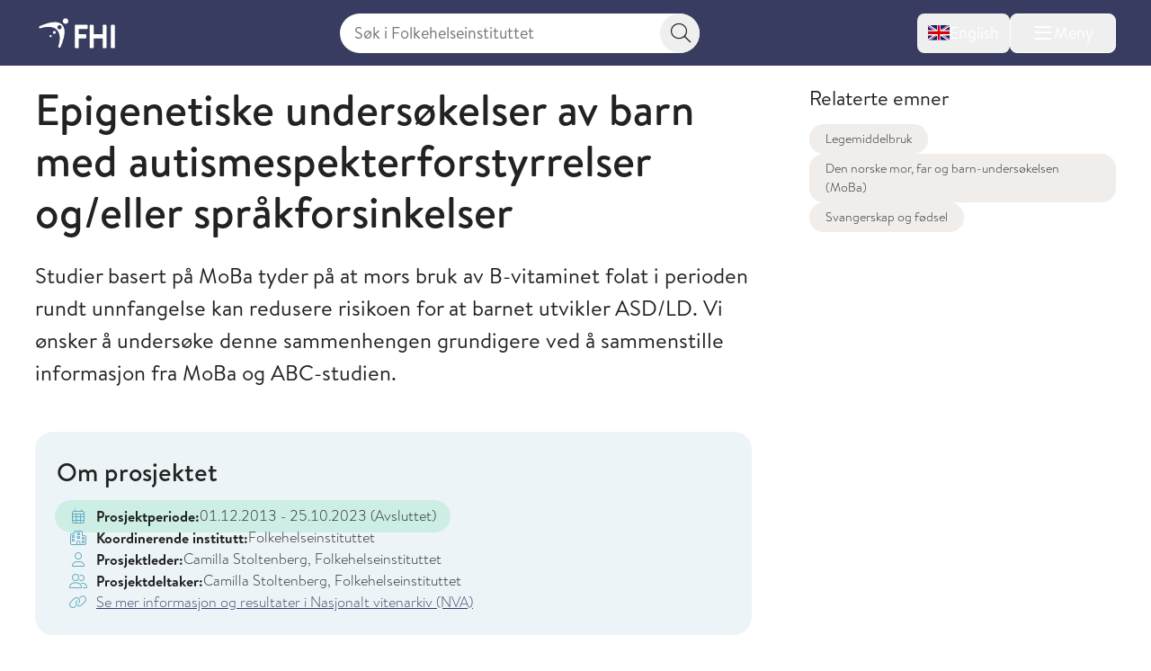

--- FILE ---
content_type: image/svg+xml
request_url: https://www.fhi.no/assets/fhi/images/icon-flag-uk-color.svg
body_size: 153
content:
<svg xmlns="http://www.w3.org/2000/svg" width="26" height="18.59" viewBox="0 0 26 18.59"><defs><style>.a{fill:#fff;}.b{fill:#d90009;}.c{fill:#002487;}</style></defs><path class="a" d="M588.486,649.074H562.5V630.486h25.986v18.588Z" transform="translate(-562.5 -630.486)"/><path class="b" d="M574.194,641.633v7.441h2.6v-7.441h11.694v-3.716H576.793v-7.431h-2.6v7.431H562.5v3.716Z" transform="translate(-562.5 -630.486)"/><path class="c" d="M577.659,636.321v-5.835h8.414l-8.414,5.835Z" transform="translate(-562.5 -630.486)"/><path class="c" d="M577.659,642.677v5.835h8.414l-8.414-5.835Z" transform="translate(-562.5 -629.924)"/><path class="c" d="M573.327,642.677v5.835h-8.414l8.414-5.835Z" transform="translate(-562.5 -629.924)"/><path class="c" d="M573.327,636.321v-5.835h-8.414l8.414,5.835Z" transform="translate(-562.5 -630.486)"/><path class="c" d="M562.5,632.162v4.333h6.248l-6.248-4.333Z" transform="translate(-562.5 -630.486)"/><path class="c" d="M588.486,632.162v4.333h-6.248l6.248-4.333Z" transform="translate(-562.5 -630.486)"/><path class="c" d="M588.486,646.836V642.5h-6.248l6.248,4.333Z" transform="translate(-562.5 -629.924)"/><path class="c" d="M562.5,646.836V642.5h6.248l-6.248,4.333Z" transform="translate(-562.5 -629.924)"/><path class="b" d="M588.486,630.486h-1.443l-8.648,6.008h1.443l8.662-6.008" transform="translate(-562.5 -630.486)"/><path class="b" d="M572.592,642.5h-1.443l-8.648,6.009h1.443l8.662-6.009" transform="translate(-562.5 -629.924)"/><path class="b" d="M569.716,636.5h1.443l-8.66-6.013v1.008l7.216,5.005Z" transform="translate(-562.5 -630.486)"/><path class="b" d="M581.265,642.5h-1.443l8.66,6.013v-1.008l-7.216-5.005Z" transform="translate(-562.5 -629.924)"/></svg>

--- FILE ---
content_type: image/svg+xml
request_url: https://www.fhi.no/assets/fhi/images/icon-flag-uk-grey.svg
body_size: 58
content:
<svg xmlns="http://www.w3.org/2000/svg" width="26.054" height="18.031" viewBox="0 0 26.054 18.031"><defs><style>.a{fill:#fff;}.b{fill:#b3b3b3;}.c{fill:#999;}</style></defs><g transform="translate(-432.329 -536.348)"><rect class="a" width="25.986" height="18.029" transform="translate(432.329 536.348)"/><path class="b" d="M444.023,547.16v7.217h2.6V547.16h11.694v-3.6H446.622v-7.208h-2.6v7.208H432.329v3.6Z"/><path class="c" d="M447.488,542.184v-5.836H455.9Z"/><path class="c" d="M447.488,548.541v5.836H455.9Z"/><path class="c" d="M443.156,548.541v5.836h-8.414Z"/><path class="c" d="M443.156,542.184v-5.836h-8.414Z"/><path class="c" d="M432.329,538.024v4.334h6.248Z"/><path class="c" d="M458.316,538.024v4.334h-6.248Z"/><path class="c" d="M458.245,552.8l.138-4.331-6.244-.2Z"/><path class="c" d="M432.329,552.7v-4.334h6.248Z"/><path class="b" d="M458.316,536.348h-1.443l-8.648,6.01h1.443l8.662-6.01"/><path class="b" d="M442.421,548.367h-1.443l-8.648,6.01h1.443l8.662-6.01"/><path class="b" d="M439.546,542.362h1.443l-8.66-6.014v1.008Z"/><path class="b" d="M451.094,548.365h-1.443l8.66,6.014v-1.008Z"/></g></svg>